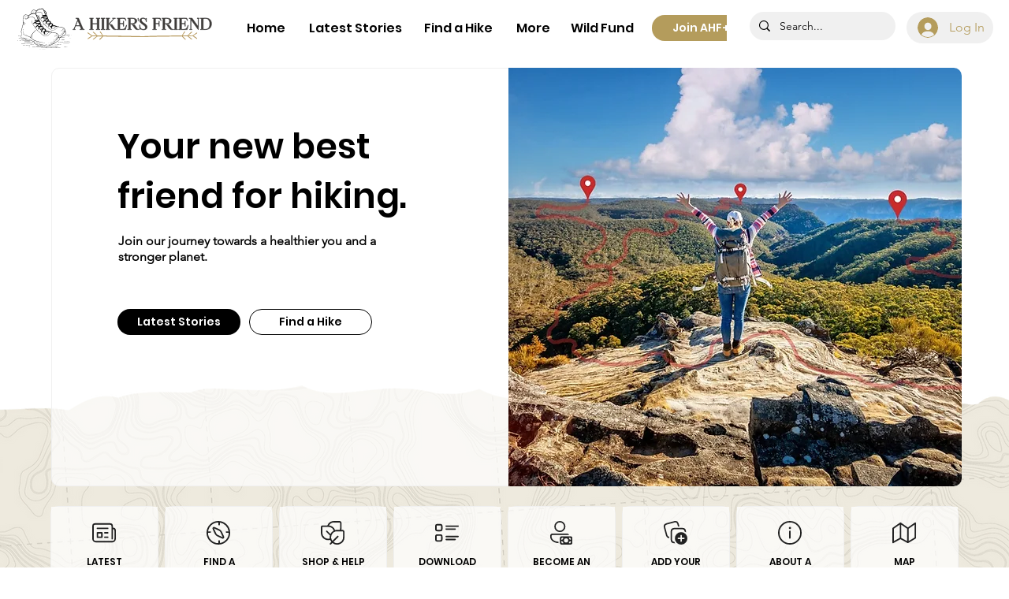

--- FILE ---
content_type: text/html; charset=utf-8
request_url: https://www.google.com/recaptcha/api2/aframe
body_size: 269
content:
<!DOCTYPE HTML><html><head><meta http-equiv="content-type" content="text/html; charset=UTF-8"></head><body><script nonce="YXK5xXYJ1oPYArgP7XQUtQ">/** Anti-fraud and anti-abuse applications only. See google.com/recaptcha */ try{var clients={'sodar':'https://pagead2.googlesyndication.com/pagead/sodar?'};window.addEventListener("message",function(a){try{if(a.source===window.parent){var b=JSON.parse(a.data);var c=clients[b['id']];if(c){var d=document.createElement('img');d.src=c+b['params']+'&rc='+(localStorage.getItem("rc::a")?sessionStorage.getItem("rc::b"):"");window.document.body.appendChild(d);sessionStorage.setItem("rc::e",parseInt(sessionStorage.getItem("rc::e")||0)+1);localStorage.setItem("rc::h",'1768700713809');}}}catch(b){}});window.parent.postMessage("_grecaptcha_ready", "*");}catch(b){}</script></body></html>